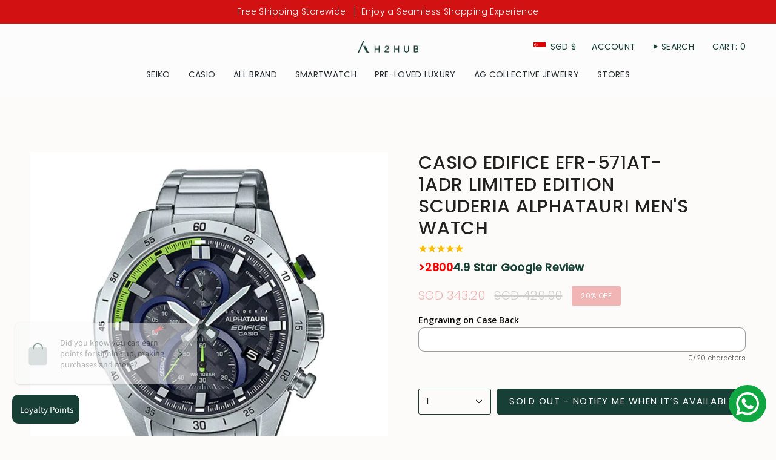

--- FILE ---
content_type: text/html; charset=utf-8
request_url: https://www.h2hubwatches.com/products/copy-of-casio-edifice-eqb-1200at-1adr-limited-edition-scuderia-alphatauri-mens-watch?section_id=api-product-grid-item
body_size: 347
content:
<div id="shopify-section-api-product-grid-item" class="shopify-section">

<div data-api-content>
<div class="grid-item product-item  product-item--centered product-item--outer-text  "
    id="product-item--api-product-grid-item-7033446498489"
    data-grid-item
    
  >
    <div class="product-item__image" data-product-image>
      <a class="product-link" href="/products/copy-of-casio-edifice-eqb-1200at-1adr-limited-edition-scuderia-alphatauri-mens-watch" aria-label="CASIO EDIFICE EFR-571AT-1ADR LIMITED EDITION SCUDERIA ALPHATAURI MEN&#39;S WATCH" data-product-link="/products/copy-of-casio-edifice-eqb-1200at-1adr-limited-edition-scuderia-alphatauri-mens-watch"><div class="product-item__bg" data-product-image-default><figure class="image-wrapper image-wrapper--cover lazy-image lazy-image--backfill is-loading" style="--aspect-ratio: 1;" data-aos="img-in"
  data-aos-delay="||itemAnimationDelay||"
  data-aos-duration="800"
  data-aos-anchor="||itemAnimationAnchor||"
  data-aos-easing="ease-out-quart"><img src="//www.h2hubwatches.com/cdn/shop/products/EFR-571AT-1ADR_1.jpg?crop=center&amp;height=1000&amp;v=1712375375&amp;width=1000" alt="" width="1000" height="1000" loading="eager" srcset="//www.h2hubwatches.com/cdn/shop/products/EFR-571AT-1ADR_1.jpg?v=1712375375&amp;width=136 136w, //www.h2hubwatches.com/cdn/shop/products/EFR-571AT-1ADR_1.jpg?v=1712375375&amp;width=160 160w, //www.h2hubwatches.com/cdn/shop/products/EFR-571AT-1ADR_1.jpg?v=1712375375&amp;width=180 180w, //www.h2hubwatches.com/cdn/shop/products/EFR-571AT-1ADR_1.jpg?v=1712375375&amp;width=220 220w, //www.h2hubwatches.com/cdn/shop/products/EFR-571AT-1ADR_1.jpg?v=1712375375&amp;width=254 254w, //www.h2hubwatches.com/cdn/shop/products/EFR-571AT-1ADR_1.jpg?v=1712375375&amp;width=284 284w, //www.h2hubwatches.com/cdn/shop/products/EFR-571AT-1ADR_1.jpg?v=1712375375&amp;width=292 292w, //www.h2hubwatches.com/cdn/shop/products/EFR-571AT-1ADR_1.jpg?v=1712375375&amp;width=320 320w, //www.h2hubwatches.com/cdn/shop/products/EFR-571AT-1ADR_1.jpg?v=1712375375&amp;width=480 480w, //www.h2hubwatches.com/cdn/shop/products/EFR-571AT-1ADR_1.jpg?v=1712375375&amp;width=528 528w, //www.h2hubwatches.com/cdn/shop/products/EFR-571AT-1ADR_1.jpg?v=1712375375&amp;width=640 640w, //www.h2hubwatches.com/cdn/shop/products/EFR-571AT-1ADR_1.jpg?v=1712375375&amp;width=720 720w, //www.h2hubwatches.com/cdn/shop/products/EFR-571AT-1ADR_1.jpg?v=1712375375&amp;width=960 960w" sizes="500px" fetchpriority="high" class=" is-loading ">
</figure>

&nbsp;</div></a>

      <span class="badge-box"
      data-aos="fade"
      data-aos-delay="||itemAnimationDelay||"
      data-aos-duration="800"
      data-aos-anchor="||itemAnimationAnchor||">Sold Out
</span>
    </div>

    <div class="product-information"
      style="--swatch-size: var(--swatch-size-filters);"
      data-product-information>
      <div class="product-item__info body-small">
        <a class="product-link" href="/products/copy-of-casio-edifice-eqb-1200at-1adr-limited-edition-scuderia-alphatauri-mens-watch" data-product-link="/products/copy-of-casio-edifice-eqb-1200at-1adr-limited-edition-scuderia-alphatauri-mens-watch">
          <p class="product-item__title">CASIO EDIFICE EFR-571AT-1ADR LIMITED EDITION SCUDERIA ALPHATAURI MEN&#39;S WATCH</p>

          <div class="product-item__price__holder"><div class="product-item__price" data-product-price>
<span class="price sale">
  
    <span class="new-price">
      
 <span class=money>SGD 343.20 </span>
</span>
    
      <span class="old-price"> <span class=money>SGD 429.00 </span></span>
    
  
</span>
</div>
          </div>
        </a></div>
    </div>
  </div></div></div>

--- FILE ---
content_type: text/html; charset=UTF-8
request_url: https://pre.bossapps.co/api/js/h2hubwatches.myshopify.com/variants
body_size: 13515
content:
{"45057682178278SP":"5715919078","45057682178278":"yes","45029765841126SP":"5715919078","45029765841126":"yes","45041325867238SP":"5715919078","45041325867238":"yes","45027459465446SP":"5715919078","45027459465446":"no","45029844484326SP":"5715919078","45029844484326":"yes","45027444228326SP":"5715919078","45027444228326":"yes","45060640866534SP":"5715919078","45060640866534":"no","45060612194534SP":"5715919078","45060612194534":"no","45060404379878SP":"5715919078","45060404379878":"no","45059564044518SP":"5715919078","45059564044518":"yes","45060443275494SP":"5715919078","45060443275494":"yes","45057811480806SP":"5715919078","45057811480806":"yes","45059656876262SP":"5715919078","45059656876262":"yes","45060392517862SP":"5715919078","45060392517862":"yes","45059532816614SP":"5715919078","45059532816614":"yes","45059552706790SP":"5715919078","45059552706790":"yes","45027841409254SP":"5715919078","45027841409254":"no","45029580210406SP":"5715919078","45029580210406":"no","45029530763494SP":"5715919078","45029530763494":"yes","45029550260454SP":"5715919078","45029550260454":"yes","45029624348902SP":"5715919078","45029624348902":"yes","45029517721830SP":"5715919078","45029517721830":"yes","45029598167270SP":"5715919078","45029598167270":"no","45029566906598SP":"5715919078","45029566906598":"yes","45029503992038SP":"5715919078","45029503992038":"yes","45029559271654SP":"5715919078","45029559271654":"yes","45029638832358SP":"5715919078","45029638832358":"no","45057741717734SP":"5715919078","45057741717734":"no","45059574563046SP":"5715919078","45059574563046":"no","45059584655590SP":"5715919078","45059584655590":"no","45059599728870SP":"5715919078","45059599728870":"yes","45057710555366SP":"5715919078","45057710555366":"no","45057777795302SP":"5715919078","45057777795302":"yes","45027480240358SP":"5715919078","45027480240358":"no","45027503767782SP":"5715919078","45027503767782":"yes","45022923686118SP":"5715919078","45022923686118":"no","45022795071718SP":"5715919078","45022795071718":"yes","45022737694950SP":"5715919078","45022737694950":"yes","45021903847654SP":"5715919078","45021903847654":"no","45021921771750SP":"5715919078","45021921771750":"no","45022589747430SP":"5715919078","45022589747430":"yes","45022602133734SP":"5715919078","45022602133734":"no","45022619697382SP":"5715919078","45022619697382":"yes","45021955784934SP":"5715919078","45021955784934":"yes","45022844027110SP":"5715919078","45022844027110":"no","45022652793062SP":"5715919078","45022652793062":"no","45022638211302SP":"5715919078","45022638211302":"no","45022701813990SP":"5715919078","45022701813990":"no","45022954062054SP":"5715919078","45022954062054":"yes","45022968316134SP":"5715919078","45022968316134":"no","45022985552102SP":"5715919078","45022985552102":"no","45023001575654SP":"5715919078","45023001575654":"no","45022862049510SP":"5715919078","45022862049510":"yes","45022885576934SP":"5715919078","45022885576934":"no","45022772560102SP":"5715919078","45022772560102":"no","45026859712742SP":"5715919078","45026859712742":"yes","45060506681574SP":"5715919078","45060506681574":"yes","45060534894822SP":"5715919078","45060534894822":"yes","45060592074982SP":"5715919078","45060592074982":"no","45060794679526SP":"5715919078","45060794679526":"yes","45060704174310SP":"5715919078","45060704174310":"no","45060763451622SP":"5715919078","45060763451622":"no","45060844257510SP":"5715919078","45060844257510":"yes","45060739563750SP":"5715919078","45060739563750":"no","45060674552038SP":"5715919078","45060674552038":"no","45061024350438SP":"5715919078","45061024350438":"yes","45060900749542SP":"5715919078","45060900749542":"yes","45060931027174SP":"5715919078","45060931027174":"no","45061052334310SP":"5715919078","45061052334310":"yes","45061001576678SP":"5715919078","45061001576678":"yes","45022820106470SP":"5715919078","45022820106470":"yes","45022065066214SP":"5715919078","45022065066214":"no","45029698339046SP":"5715919078","45029698339046":"yes","45029730844902SP":"5715919078","45029730844902":"yes","45357393281254SP":"5870158054","45357393281254":"yes","45357379256550SP":"5870158054","45357379256550":"yes","45357392724198SP":"5870158054","45357392724198":"yes","45357376209126SP":"5870190822","45357376209126":"yes","45357380698342SP":"5870190822","45357380698342":"yes","45357382664422SP":"5870190822","45357382664422":"yes","45357357269222SP":"5870190822","45357357269222":"yes","45357373522150SP":"5870190822","45357373522150":"yes","45357396426982SP":"5870190822","45357396426982":"yes","45357390233830SP":"5870190822","45357390233830":"yes","45357387055334SP":"5870190822","45357387055334":"yes","45357381189862SP":"5870190822","45357381189862":"yes","45347181166822SP":"5870223590","45347181166822":"yes","45347199320294SP":"5870223590","45347199320294":"yes","45347070017766SP":"5870223590","45347070017766":"yes","45347161374950SP":"5870223590","45347161374950":"yes","45364953383142SP":"5870223590","45364953383142":"yes","45351784743142SP":"5870223590","45351784743142":"yes","45352070643942SP":"5870223590","45352070643942":"yes","45353169682662SP":"5870223590","45353169682662":"yes","45353173287142SP":"5870223590","45353173287142":"yes","45353176072422SP":"5870223590","45353176072422":"yes","45357355270374SP":"5870223590","45357355270374":"yes","45353177940198SP":"5870223590","45353177940198":"yes","45352328560870SP":"5870223590","45352328560870":"yes","45352347828454SP":"5870223590","45352347828454":"yes","45352393605350SP":"5870223590","45352393605350":"yes","45352427946214SP":"5870223590","45352427946214":"yes","45352438202598SP":"5870223590","45352438202598":"yes","45347527557350SP":"5870223590","45347527557350":"yes","45349571657958SP":"5870223590","45349571657958":"yes","45349620318438SP":"5870223590","45349620318438":"yes","45349629296870SP":"5870256358","45349629296870":"yes","45349644402918SP":"5870256358","45349644402918":"yes","45347401040102SP":"5870256358","45347401040102":"yes","45347406610662SP":"5870256358","45347406610662":"yes","45347409559782SP":"5870256358","45347409559782":"yes","45351495401702SP":"5870256358","45351495401702":"yes","45351525908710SP":"5870256358","45351525908710":"yes","45351620870374SP":"5870256358","45351620870374":"yes","45351649181926SP":"5870256358","45351649181926":"yes","45339615264998SP":"5870256358","45339615264998":"yes","45339676573926SP":"5870256358","45339676573926":"yes","45340074672358SP":"5870256358","45340074672358":"yes","45340529656038SP":"5870256358","45340529656038":"yes","45340537553126SP":"5870256358","45340537553126":"yes","45344497860838SP":"5870256358","45344497860838":"yes","45344644071654SP":"5870256358","45344644071654":"yes","45344664420582SP":"5870256358","45344664420582":"yes","45340522348774SP":"5870256358","45340522348774":"yes","45344621101286SP":"5870256358","45344621101286":"yes","45344628932838SP":"5870256358","45344628932838":"yes","45347414147302SP":"5870256358","45347414147302":"yes","45347463823590SP":"5870256358","45347463823590":"yes","45347465822438SP":"5870256358","45347465822438":"yes","45347479552230SP":"5870256358","45347479552230":"yes","45347489579238SP":"5870256358","45347489579238":"yes","45347512778982SP":"5870256358","45347512778982":"yes","45340317647078SP":"5870256358","45340317647078":"yes","45340087615718SP":"5870256358","45340087615718":"yes","45340351693030SP":"5870256358","45340351693030":"yes","45340480635110SP":"5870256358","45340480635110":"yes","45340510421222SP":"5870256358","45340510421222":"yes","45340124348646SP":"5870256358","45340124348646":"yes","45340166750438SP":"5870256358","45340166750438":"yes","45340258828518SP":"5870256358","45340258828518":"yes","45340543320294SP":"5870256358","45340543320294":"yes","45340820242662SP":"5870256358","45340820242662":"yes","45340822896870SP":"5870256358","45340822896870":"yes","45364853571814SP":"5870289126","45364853571814":"yes","45357416448230SP":"5870289126","45357416448230":"yes","45357423362278SP":"5870289126","45357423362278":"yes","45357426770150SP":"5870289126","45357426770150":"yes","45357418741990SP":"5870289126","45357418741990":"yes","45357419987174SP":"5870289126","45357419987174":"yes","45352450490598SP":"5870289126","45352450490598":"yes","45353168568550SP":"5870289126","45353168568550":"yes","45346583838950SP":"5870289126","45346583838950":"yes","45346601337062SP":"5870289126","45346601337062":"yes","45347058647270SP":"5870289126","45347058647270":"yes","45347061104870SP":"5870289126","45347061104870":"yes","45347064545510SP":"5870289126","45347064545510":"yes","45347068575974SP":"5870289126","45347068575974":"yes","45344680181990SP":"5870289126","45344680181990":"yes","45344732938470SP":"5870289126","45344732938470":"yes","45357431718118SP":"5870289126","45357431718118":"yes","45344693551334SP":"5870289126","45344693551334":"yes","45349712003302SP":"5870289126","45349712003302":"yes","45349714624742SP":"5870289126","45349714624742":"yes","45349866471654SP":"5870289126","45349866471654":"yes","45349860016358SP":"5870289126","45349860016358":"yes","45349910413542SP":"5870289126","45349910413542":"yes","45351487406310SP":"5870289126","45351487406310":"yes","45344411189478SP":"5870289126","45344411189478":"yes","45344432390374SP":"5870289126","45344432390374":"yes","45344395198694SP":"5870289126","45344395198694":"yes","45364880113894SP":"5870289126","45364880113894":"yes","45357442662630SP":"5870289126","45357442662630":"yes","45344416956646SP":"5870289126","45344416956646":"yes","45344435175654SP":"5870289126","45344435175654":"yes","45344439894246SP":"5870289126","45344439894246":"yes","45344462635238SP":"5870289126","45344462635238":"yes","45344465354982SP":"5870289126","45344465354982":"yes","45344467943654SP":"5870289126","45344467943654":"yes","45344370295014SP":"5870289126","45344370295014":"yes","45344477544678SP":"5870289126","45344477544678":"yes","45344382288102SP":"5870289126","45344382288102":"yes","45357439877350SP":"5870289126","45357439877350":"yes","45344386842854SP":"5870289126","45344386842854":"yes","45344490815718SP":"5870289126","45344490815718":"yes","45344388350182SP":"5870289126","45344388350182":"yes","45344496451814SP":"5870289126","45344496451814":"yes","45357435748582SP":"5870289126","45357435748582":"yes","45344483377382SP":"5870289126","45344483377382":"yes","45347334815974SP":"5870289126","45347334815974":"yes","45347348414694SP":"5870289126","45347348414694":"yes","45347227074790SP":"5870289126","45347227074790":"yes","45347357327590SP":"5870289126","45347357327590":"yes","45347235856614SP":"5870289126","45347235856614":"yes","45347274424550SP":"5870321894","45347274424550":"yes","45347284582630SP":"5870321894","45347284582630":"yes","45347286909158SP":"5870321894","45347286909158":"yes","45347300966630SP":"5870321894","45347300966630":"yes","45347314827494SP":"5870321894","45347314827494":"yes","45347320594662SP":"5870321894","45347320594662":"yes","45347326132454SP":"5870321894","45347326132454":"yes","45344081084646SP":"5870321894","45344081084646":"yes","45344301088998SP":"5870321894","45344301088998":"yes","45344258097382SP":"5870321894","45344258097382":"yes","45344281002214SP":"5870321894","45344281002214":"yes","45344287490278SP":"5870321894","45344287490278":"yes","45344087048422SP":"5870321894","45344087048422":"yes","45357445513446SP":"5870321894","45357445513446":"yes","45344240435430SP":"5870321894","45344240435430":"yes","45343608045798SP":"5870354662","45343608045798":"yes","45344043008230SP":"5870354662","45344043008230":"yes","45344064962790SP":"5870354662","45344064962790":"yes","45343585042662SP":"5870354662","45343585042662":"yes","45347206430950SP":"5870354662","45347206430950":"yes","45347215311078SP":"5870354662","45347215311078":"yes","45347360866534SP":"5870354662","45347360866534":"yes","45347367616742SP":"5870354662","45347367616742":"yes","45347392946406SP":"5870354662","45347392946406":"yes","45357429555430SP":"5870354662","45357429555430":"yes","45345841938662SP":"5870354662","45345841938662":"yes","45345885552870SP":"5870354662","45345885552870":"yes","45346566570214SP":"5870354662","45346566570214":"yes","45380793925862SP":"5900435686","45380793925862":"yes","45380793958630SP":"5900435686","45380793958630":"yes","45380793991398SP":"5900435686","45380793991398":"yes","45380794024166SP":"5900435686","45380794024166":"yes","45380794056934SP":"5900435686","45380794056934":"yes","45380794089702SP":"5900435686","45380794089702":"yes","45380805066982SP":"5900435686","45380805066982":"yes","45380817322214SP":"5900435686","45380817322214":"yes","45380984602854SP":"5900435686","45380984602854":"yes","45380984635622SP":"5900435686","45380984635622":"yes","45380988502246SP":"5900435686","45380988502246":"yes","45381036015846SP":"5900435686","45381036015846":"yes","45381036048614SP":"5900435686","45381036048614":"yes","45381036081382SP":"5900435686","45381036081382":"yes","45381056889062SP":"5900435686","45381056889062":"yes","45381056921830SP":"5900435686","45381056921830":"yes","45381058494694SP":"5900435686","45381058494694":"yes","45381058527462SP":"5900435686","45381058527462":"yes","45381059707110SP":"5900435686","45381059707110":"yes","45381059739878SP":"5900435686","45381059739878":"yes","45381067636966SP":"5900435686","45381067636966":"yes","45381067669734SP":"5900435686","45381067669734":"yes","45381069144294SP":"5900435686","45381069144294":"yes","45381069177062SP":"5900435686","45381069177062":"yes","45381083857126SP":"5900435686","45381083857126":"yes","45381086970086SP":"5900435686","45381086970086":"yes","45381087002854SP":"5900435686","45381087002854":"yes","45381094375654SP":"5900435686","45381094375654":"yes","45381094408422SP":"5900435686","45381094408422":"yes","45381094441190SP":"5900435686","45381094441190":"yes","45381094473958SP":"5900435686","45381094473958":"yes","45381094506726SP":"5900435686","45381094506726":"yes","45381095456998SP":"5900435686","45381095456998":"yes","45381095489766SP":"5900435686","45381095489766":"yes","45382826492134SP":"5900435686","45382826492134":"yes","45382829244646SP":"5900435686","45382829244646":"yes","45382829277414SP":"5900435686","45382829277414":"yes","45382830620902SP":"5900435686","45382830620902":"yes","45382832750822SP":"5900435686","45382832750822":"yes","45382906642662SP":"5900435686","45382906642662":"yes","45382909034726SP":"5900435686","45382909034726":"yes","45382910247142SP":"5900435686","45382910247142":"yes","45382912344294SP":"5900435686","45382912344294":"yes","45382914867430SP":"5900435686","45382914867430":"yes","45382915817702SP":"5900435686","45382915817702":"yes","45382696567014SP":"5900435686","45382696567014":"yes","45382696599782SP":"5900435686","45382696599782":"yes","45382697320678SP":"5900435686","45382697320678":"yes","45382719242470SP":"5900435686","45382719242470":"yes","45382719275238SP":"5900435686","45382719275238":"yes","45382719308006SP":"5900435686","45382719308006":"yes","45382720225510SP":"5900435686","45382720225510":"yes","45382721110246SP":"5900435686","45382721110246":"yes","45382800736486SP":"5900435686","45382800736486":"yes","45382804275430SP":"5900435686","45382804275430":"yes","45382805749990SP":"5900435686","45382805749990":"yes","45382807716070SP":"5900435686","45382807716070":"yes","45382811451622SP":"5900435686","45382811451622":"yes","45382576832742SP":"5900435686","45382576832742":"yes","45382576865510SP":"5900435686","45382576865510":"yes","45382579323110SP":"5900435686","45382579323110":"yes","45382588039398SP":"5900435686","45382588039398":"yes","45382588072166SP":"5900435686","45382588072166":"yes","45382645907686SP":"5900435686","45382645907686":"yes","45382649905382SP":"5900435686","45382649905382":"yes","45382663143654SP":"5900435686","45382663143654":"yes","45382666911974SP":"5900435686","45382666911974":"yes","45382673400038SP":"5900435686","45382673400038":"yes","45382686441702SP":"5900435686","45382686441702":"yes","45382688669926SP":"5900435686","45382688669926":"yes","45382688702694SP":"5900435686","45382688702694":"yes","45392154263782SP":"5900435686","45392154263782":"yes","45392154296550SP":"5900435686","45392154296550":"yes","45391724052710SP":"5900435686","45391724052710":"yes","45391724085478SP":"5900435686","45391724085478":"yes","45384984658150SP":"5900435686","45384984658150":"yes","45384987082982SP":"5900435686","45384987082982":"yes","45384989704422SP":"5900435686","45384989704422":"yes","45384992293094SP":"5900435686","45384992293094":"yes","45384994783462SP":"5900435686","45384994783462":"yes","45384997994726SP":"5900435686","45384997994726":"yes","45385000714470SP":"5900435686","45385000714470":"yes","45385004417254SP":"5900435686","45385004417254":"yes","45385005727974SP":"5900435686","45385005727974":"yes","45385007366374SP":"5900435686","45385007366374":"yes","45385009103078SP":"5900435686","45385009103078":"yes","45385349923046SP":"5900435686","45385349923046":"yes","45386160406758SP":"5900435686","45386160406758":"yes","45386164240614SP":"5900435686","45386164240614":"yes","45386182787302SP":"5900435686","45386182787302":"yes","45386184229094SP":"5900435686","45386184229094":"yes","45386186522854SP":"5900435686","45386186522854":"yes","45386211983590SP":"5900435686","45386211983590":"yes","45386218111206SP":"5900435686","45386218111206":"yes","45386219487462SP":"5900435686","45386219487462":"yes","45386221388006SP":"5900435686","45386221388006":"yes","45386229219558SP":"5900435686","45386229219558":"yes","45382932398310SP":"5900435686","45382932398310":"yes","45382945407206SP":"5900435686","45382945407206":"yes","45382947799270SP":"5900435686","45382947799270":"yes","45382952190182SP":"5900435686","45382952190182":"yes","45382959628518SP":"5900435686","45382959628518":"yes","45382963593446SP":"5900435686","45382963593446":"yes","45382963757286SP":"5900435686","45382963757286":"yes","45382964936934SP":"5900435686","45382964936934":"yes","45382983155942SP":"5900435686","45382983155942":"yes","45382984401126SP":"5900435686","45382984401126":"yes","45382984630502SP":"5900435686","45382984630502":"yes","45392515858662SP":"5900435686","45392515858662":"yes","45392515891430SP":"5900435686","45392515891430":"yes","45392515924198SP":"5900435686","45392515924198":"yes","45392420896998SP":"5900435686","45392420896998":"yes","45392420929766SP":"5900435686","45392420929766":"yes","45392429613286SP":"5900435686","45392429613286":"yes","45392429646054SP":"5900435686","45392429646054":"yes","45392440426726SP":"5900435686","45392440426726":"yes","45392435511526SP":"5900435686","45392435511526":"yes","45392392159462SP":"5900435686","45392392159462":"yes","45392392192230SP":"5900435686","45392392192230":"yes","45392342647014SP":"5900435686","45392342647014":"yes","45392342679782SP":"5900435686","45392342679782":"yes","45392376529126SP":"5900435686","45392376529126":"yes","45392376561894SP":"5900435686","45392376561894":"yes","45392396681446SP":"5900435686","45392396681446":"yes","45392396714214SP":"5900435686","45392396714214":"yes","45392673931494SP":"5900435686","45392673931494":"yes","45392673964262SP":"5900435686","45392673964262":"yes","45392673997030SP":"5900435686","45392673997030":"yes","45392674029798SP":"5900435686","45392674029798":"yes","45392674062566SP":"5900435686","45392674062566":"yes","45392674095334SP":"5900435686","45392674095334":"yes","45392871424230SP":"5900435686","45392871424230":"yes","45392871456998SP":"5900435686","45392871456998":"yes","45392871489766SP":"5900435686","45392871489766":"yes","45393011409126SP":"5900435686","45393011409126":"yes","45393011441894SP":"5900435686","45393011441894":"yes","45392969040102SP":"5900435686","45392969040102":"yes","45392969072870SP":"5900435686","45392969072870":"yes","45392995975398SP":"5900435686","45392995975398":"yes","45392996008166SP":"5900435686","45392996008166":"yes","45392996040934SP":"5900435686","45392996040934":"yes","45392944726246SP":"5900435686","45392944726246":"yes","45392944759014SP":"5900435686","45392944759014":"yes","45392944791782SP":"5900435686","45392944791782":"yes","45393007116518SP":"5900435686","45393007116518":"yes","45393007149286SP":"5900435686","45393007149286":"yes","45393007182054SP":"5900435686","45393007182054":"yes","45392955408614SP":"5900435686","45392955408614":"yes","45392955441382SP":"5900435686","45392955441382":"yes","45392955474150SP":"5900435686","45392955474150":"yes","45392539975910SP":"5900435686","45392539975910":"yes","45392540008678SP":"5900435686","45392540008678":"yes","45392540041446SP":"5900435686","45392540041446":"yes","45392540074214SP":"5900435686","45392540074214":"yes","45392540106982SP":"5900435686","45392540106982":"yes","45392178217190SP":"5900435686","45392178217190":"yes","45392178249958SP":"5900435686","45392178249958":"yes","45392178282726SP":"5900435686","45392178282726":"yes","45393201692902SP":"5900435686","45393201692902":"yes","45393201725670SP":"5900435686","45393201725670":"yes","45393172234470SP":"5900435686","45393172234470":"yes","45393172267238SP":"5900435686","45393172267238":"yes","45393192714470SP":"5900435686","45393192714470":"yes","45393192747238SP":"5900435686","45393192747238":"yes","45393215127782SP":"5900435686","45393215127782":"yes","45393215160550SP":"5900435686","45393215160550":"yes","45393215193318SP":"5900435686","45393215193318":"yes","45393242849510SP":"5900435686","45393242849510":"yes","45393242882278SP":"5900435686","45393242882278":"yes","45393242915046SP":"5900435686","45393242915046":"yes","45393242947814SP":"5900435686","45393242947814":"yes","45393284956390SP":"5900435686","45393284956390":"yes","45393284989158SP":"5900435686","45393284989158":"yes","45393285021926SP":"5900435686","45393285021926":"yes","45393545232614SP":"5900435686","45393545232614":"yes","45393545265382SP":"5900435686","45393545265382":"yes","45393527013606SP":"5900435686","45393527013606":"yes","45393527046374SP":"5900435686","45393527046374":"yes","45393535500518SP":"5900435686","45393535500518":"yes","45393535533286SP":"5900435686","45393535533286":"yes","45393387651302SP":"5900435686","45393387651302":"yes","45393387684070SP":"5900435686","45393387684070":"yes","45393409933542SP":"5900435686","45393409933542":"yes","45393409966310SP":"5900435686","45393409966310":"yes","45393325916390SP":"5900435686","45393325916390":"yes","45393325949158SP":"5900435686","45393325949158":"yes","45393325981926SP":"5900435686","45393325981926":"yes","45393477632230SP":"5900435686","45393477632230":"yes","45393477664998SP":"5900435686","45393477664998":"yes","45393556275430SP":"5900435686","45393556275430":"yes","45393556308198SP":"5900435686","45393556308198":"yes","45393556340966SP":"5900435686","45393556340966":"yes","45393566204134SP":"5900435686","45393566204134":"yes","45393566236902SP":"5900435686","45393566236902":"yes","45393566269670SP":"5900435686","45393566269670":"yes","45393566302438SP":"5900435686","45393566302438":"yes","45393566335206SP":"5900435686","45393566335206":"yes","45393566400742SP":"5900435686","45393566400742":"yes","45393603952870SP":"5900435686","45393603952870":"yes","45393603985638SP":"5900435686","45393603985638":"yes","45393604018406SP":"5900435686","45393604018406":"yes","45393628692710SP":"5900435686","45393628692710":"yes","45393628725478SP":"5900435686","45393628725478":"yes","45393628758246SP":"5900435686","45393628758246":"yes","45393651532006SP":"5900435686","45393651532006":"yes","45393651564774SP":"5900435686","45393651564774":"yes","45393651597542SP":"5900435686","45393651597542":"yes","45393651630310SP":"5900435686","45393651630310":"yes","45393651663078SP":"5900435686","45393651663078":"yes","45393651695846SP":"5900435686","45393651695846":"yes","45394646958310SP":"5900435686","45394646958310":"yes","45394646991078SP":"5900435686","45394646991078":"yes","45394647023846SP":"5900435686","45394647023846":"yes","45394658656486SP":"5900435686","45394658656486":"yes","45394656002278SP":"5900435686","45394656002278":"yes","45394656035046SP":"5900435686","45394656035046":"yes","45394656067814SP":"5900435686","45394656067814":"yes","45394656100582SP":"5900435686","45394656100582":"yes","45394656133350SP":"5900435686","45394656133350":"yes","45394631098598SP":"5900435686","45394631098598":"yes","45394631131366SP":"5900435686","45394631131366":"yes","45394631164134SP":"5900435686","45394631164134":"yes","45394631196902SP":"5900435686","45394631196902":"yes","45394631229670SP":"5900435686","45394631229670":"yes","45393681318118SP":"5900435686","45393681318118":"yes","45393681350886SP":"5900435686","45393681350886":"yes","45393681383654SP":"5900435686","45393681383654":"yes","45393681416422SP":"5900435686","45393681416422":"yes","45393681449190SP":"5900435686","45393681449190":"yes","45398112534758SP":"5900435686","45398112534758":"yes","45398112567526SP":"5900435686","45398112567526":"yes","45398112600294SP":"5900435686","45398112600294":"yes","45398112633062SP":"5900435686","45398112633062":"yes","45398125150438SP":"5900435686","45398125150438":"yes","45398125183206SP":"5900435686","45398125183206":"yes","45398125215974SP":"5900435686","45398125215974":"yes","45398125248742SP":"5900435686","45398125248742":"yes","45398132293862SP":"5900435686","45398132293862":"yes","45398163128550SP":"5900435686","45398163128550":"yes","45398284763366SP":"5900435686","45398284763366":"yes","45398284796134SP":"5900435686","45398284796134":"yes","45398493364454SP":"5900435686","45398493364454":"yes","45398493397222SP":"5900435686","45398493397222":"yes","45398137503974SP":"5900435686","45398137503974":"yes","45398137536742SP":"5900435686","45398137536742":"yes","45398137569510SP":"5900435686","45398137569510":"yes","45394897502438SP":"5900435686","45394897502438":"yes","45394897535206SP":"5900435686","45394897535206":"yes","45394897567974SP":"5900435686","45394897567974":"yes","45394897600742SP":"5900435686","45394897600742":"yes","45394897633510SP":"5900435686","45394897633510":"yes","45394933481702SP":"5900435686","45394933481702":"yes","45394933514470SP":"5900435686","45394933514470":"yes","45395135660262SP":"5900435686","45395135660262":"yes","45395135693030SP":"5900435686","45395135693030":"yes","45395135725798SP":"5900435686","45395135725798":"yes","45395143131366SP":"5900435686","45395143131366":"yes","45395126059238SP":"5900435686","45395126059238":"yes","45395126092006SP":"5900435686","45395126092006":"yes","45395126124774SP":"5900435686","45395126124774":"yes","45395141787878SP":"5900435686","45395141787878":"yes","45395141820646SP":"5900435686","45395141820646":"yes","45395131531494SP":"5900435686","45395131531494":"yes","45395131564262SP":"5900435686","45395131564262":"yes","45395140280550SP":"5900435686","45395140280550":"yes","45395140313318SP":"5900435686","45395140313318":"yes","45395129467110SP":"5900435686","45395129467110":"yes","45395129499878SP":"5900435686","45395129499878":"yes","45393699569894SP":"5900435686","45393699569894":"yes","45393699602662SP":"5900435686","45393699602662":"yes","45393699635430SP":"5900435686","45393699635430":"yes","45393699668198SP":"5900435686","45393699668198":"yes","45393699700966SP":"5900435686","45393699700966":"yes","45393727258854SP":"5900435686","45393727258854":"yes","45393727291622SP":"5900435686","45393727291622":"yes","45393727324390SP":"5900435686","45393727324390":"yes","45393727357158SP":"5900435686","45393727357158":"yes","45393727389926SP":"5900435686","45393727389926":"yes","45395326632166SP":"5900435686","45395326632166":"yes","45395326664934SP":"5900435686","45395326664934":"yes","45395187695846SP":"5900435686","45395187695846":"yes","45395187728614SP":"5900435686","45395187728614":"yes","45395346194662SP":"5900435686","45395346194662":"yes","45395189367014SP":"5900435686","45395189367014":"yes","45395196248294SP":"5900435686","45395196248294":"yes","45395196281062SP":"5900435686","45395196281062":"yes","45395260506342SP":"5900435686","45395260506342":"yes","45395260539110SP":"5900435686","45395260539110":"yes","45395260571878SP":"5900435686","45395260571878":"yes","45395174031590SP":"5900435686","45395174031590":"yes","45395174064358SP":"5900435686","45395174064358":"yes","45395312541926SP":"5900435686","45395312541926":"yes","45395184779494SP":"5900435686","45395184779494":"yes","45395183141094SP":"5900435686","45395183141094":"yes","45395183173862SP":"5900435686","45395183173862":"yes","45395183206630SP":"5900435686","45395183206630":"yes","45394951176422SP":"5900435686","45394951176422":"yes","45394951209190SP":"5900435686","45394951209190":"yes","45394951241958SP":"5900435686","45394951241958":"yes","45394955993318SP":"5900435686","45394955993318":"yes","45394956026086SP":"5900435686","45394956026086":"yes","45394956058854SP":"5900435686","45394956058854":"yes","45394956091622SP":"5900435686","45394956091622":"yes","45395976749286SP":"5900435686","45395976749286":"yes","45395765985510SP":"5900435686","45395765985510":"yes","45395856949478SP":"5900435686","45395856949478":"yes","45395856982246SP":"5900435686","45395856982246":"yes","45395857015014SP":"5900435686","45395857015014":"no","45395857047782SP":"5900435686","45395857047782":"yes","45395381321958SP":"5900435686","45395381321958":"yes","45395381354726SP":"5900435686","45395381354726":"yes","45395381387494SP":"5900435686","45395381387494":"yes","45395381420262SP":"5900435686","45395381420262":"yes","45395950829798SP":"5900435686","45395950829798":"yes","45395950862566SP":"5900435686","45395950862566":"yes","45395751239910SP":"5900435686","45395751239910":"yes","45395751272678SP":"5900435686","45395751272678":"yes","45395751305446SP":"5900435686","45395751305446":"yes","45395751338214SP":"5900435686","45395751338214":"yes","45395922354406SP":"5900435686","45395922354406":"yes","45395922387174SP":"5900435686","45395922387174":"yes","45395922419942SP":"5900435686","45395922419942":"yes","45395922452710SP":"5900435686","45395922452710":"yes","45395922485478SP":"5900435686","45395922485478":"yes","45395922518246SP":"5900435686","45395922518246":"yes","45395743506662SP":"5900435686","45395743506662":"yes","45395743539430SP":"5900435686","45395743539430":"yes","45395743572198SP":"5900435686","45395743572198":"yes","45395743604966SP":"5900435686","45395743604966":"yes","45395743637734SP":"5900435686","45395743637734":"yes","45395743670502SP":"5900435686","45395743670502":"yes","45395962757350SP":"5900435686","45395962757350":"yes","45395962790118SP":"5900435686","45395962790118":"yes","45395962822886SP":"5900435686","45395962822886":"yes","45395757760742SP":"5900435686","45395757760742":"yes","45395757793510SP":"5900435686","45395757793510":"yes","45395757826278SP":"5900435686","45395757826278":"yes","45396037501158SP":"5900435686","45396037501158":"yes","45396037533926SP":"5900435686","45396037533926":"yes","45396049002726SP":"5900435686","45396049002726":"yes","45396049035494SP":"5900435686","45396049035494":"yes","45396063420646SP":"5900435686","45396063420646":"yes","45396063453414SP":"5900435686","45396063453414":"yes","45396025278694SP":"5900435686","45396025278694":"yes","45396025311462SP":"5900435686","45396025311462":"yes","45396025344230SP":"5900435686","45396025344230":"yes","45396025376998SP":"5900435686","45396025376998":"yes","45396025409766SP":"5900435686","45396025409766":"yes","45396008173798SP":"5900435686","45396008173798":"yes","45396008206566SP":"5900435686","45396008206566":"yes","45396008239334SP":"5900435686","45396008239334":"yes","45396008272102SP":"5900435686","45396008272102":"yes","45396008304870SP":"5900435686","45396008304870":"yes","45397690482918SP":"5900435686","45397690482918":"yes","45397690515686SP":"5900435686","45397690515686":"yes","45397621702886SP":"5900435686","45397621702886":"yes","45397621735654SP":"5900435686","45397621735654":"yes","45397295530214SP":"5900435686","45397295530214":"yes","45397295562982SP":"5900435686","45397295562982":"yes","45397672231142SP":"5900435686","45397672231142":"yes","45397672263910SP":"5900435686","45397672263910":"yes","45397544730854SP":"5900435686","45397544730854":"yes","45397544763622SP":"5900435686","45397544763622":"yes","45397607907558SP":"5900435686","45397607907558":"yes","45397607940326SP":"5900435686","45397607940326":"yes","45398615228646SP":"5900435686","45398615228646":"yes","45398615261414SP":"5900435686","45398615261414":"yes","45398615294182SP":"5900435686","45398615294182":"yes","45398626861286SP":"5900435686","45398626861286":"yes","45398626894054SP":"5900435686","45398626894054":"yes","45398743220454SP":"5900435686","45398743220454":"yes","45398743253222SP":"5900435686","45398743253222":"yes","45398743285990SP":"5900435686","45398743285990":"yes","45398743318758SP":"5900435686","45398743318758":"yes","45398743351526SP":"5900435686","45398743351526":"yes","45398635872486SP":"5900435686","45398635872486":"yes","45398635905254SP":"5900435686","45398635905254":"yes","45398635938022SP":"5900435686","45398635938022":"yes","45398635970790SP":"5900435686","45398635970790":"yes","45398636003558SP":"5900435686","45398636003558":"yes","45398854959334SP":"5900435686","45398854959334":"yes","45398854992102SP":"5900435686","45398854992102":"yes","45398855024870SP":"5900435686","45398855024870":"yes","45398855057638SP":"5900435686","45398855057638":"yes","45398855090406SP":"5900435686","45398855090406":"yes","45398855123174SP":"5900435686","45398855123174":"yes","45398845161702SP":"5900435686","45398845161702":"yes","45398845194470SP":"5900435686","45398845194470":"yes","45398845227238SP":"5900435686","45398845227238":"yes","45398845260006SP":"5900435686","45398845260006":"yes","45398845292774SP":"5900435686","45398845292774":"yes","45398845325542SP":"5900435686","45398845325542":"yes","45398876913894SP":"5900435686","45398876913894":"yes","45398876946662SP":"5900435686","45398876946662":"yes","45398876979430SP":"5900435686","45398876979430":"yes","45398877012198SP":"5900435686","45398877012198":"yes","45398890840294SP":"5900435686","45398890840294":"yes","45398890873062SP":"5900435686","45398890873062":"yes","45398890905830SP":"5900435686","45398890905830":"yes","45398890938598SP":"5900435686","45398890938598":"yes","45399820730598SP":"5900435686","45399820730598":"yes","45399821451494SP":"5900435686","45399821451494":"yes","45399821484262SP":"5900435686","45399821484262":"yes","45399821517030SP":"5900435686","45399821517030":"yes","45399821549798SP":"5900435686","45399821549798":"yes","45399814144230SP":"5900435686","45399814144230":"yes","45399814176998SP":"5900435686","45399814176998":"yes","45399814209766SP":"5900435686","45399814209766":"yes","45399814242534SP":"5900435686","45399814242534":"yes","45399820435686SP":"5900435686","45399820435686":"yes","45399820468454SP":"5900435686","45399820468454":"yes","45399820501222SP":"5900435686","45399820501222":"yes","45399832625382SP":"5900435686","45399832625382":"yes","45399832658150SP":"5900435686","45399832658150":"yes","45399832690918SP":"5900435686","45399832690918":"yes","45398925377766SP":"5900435686","45398925377766":"yes","45398925410534SP":"5900435686","45398925410534":"yes","45398925443302SP":"5900435686","45398925443302":"yes","45398925476070SP":"5900435686","45398925476070":"yes","45398934257894SP":"5900435686","45398934257894":"yes","45398934290662SP":"5900435686","45398934290662":"yes","45398934323430SP":"5900435686","45398934323430":"yes","45398934356198SP":"5900435686","45398934356198":"yes","45398934388966SP":"5900435686","45398934388966":"yes","45399826235622SP":"5900435686","45399826235622":"yes","45399826268390SP":"5900435686","45399826268390":"yes","45399826301158SP":"5900435686","45399826301158":"yes","45399826333926SP":"5900435686","45399826333926":"yes","45399826366694SP":"5900435686","45399826366694":"yes","45399826399462SP":"5900435686","45399826399462":"yes","45399825154278SP":"5900435686","45399825154278":"yes","45399825187046SP":"5900435686","45399825187046":"yes","45399824564454SP":"5900435686","45399824564454":"yes","45399824597222SP":"5900435686","45399824597222":"yes","45399824629990SP":"5900435686","45399824629990":"yes","45399824662758SP":"5900435686","45399824662758":"yes","45399825023206SP":"5900435686","45399825023206":"yes","45399825055974SP":"5900435686","45399825055974":"yes","45399825088742SP":"5900435686","45399825088742":"yes","45399833837798SP":"5900435686","45399833837798":"yes","45399833870566SP":"5900435686","45399833870566":"yes","45399833903334SP":"5900435686","45399833903334":"yes","45399843406054SP":"5900435686","45399843406054":"yes","45399843438822SP":"5900435686","45399843438822":"yes","45399842390246SP":"5900435686","45399842390246":"yes","45399842423014SP":"5900435686","45399842423014":"yes","45399844225254SP":"5900435686","45399844225254":"yes","45399844258022SP":"5900435686","45399844258022":"yes","45399845142758SP":"5900435686","45399845142758":"yes","45399845175526SP":"5900435686","45399845175526":"yes","45399847502054SP":"5900435686","45399847502054":"yes","45399847534822SP":"5900435686","45399847534822":"yes","45399847567590SP":"5900435686","45399847567590":"yes","45399868244198SP":"5900435686","45399868244198":"yes","45399868276966SP":"5900435686","45399868276966":"yes","45399868309734SP":"5900435686","45399868309734":"yes","45399868342502SP":"5900435686","45399868342502":"yes","45399868375270SP":"5900435686","45399868375270":"yes","45399903633638SP":"5900435686","45399903633638":"yes","45399899635942SP":"5900435686","45399899635942":"yes","45399899668710SP":"5900435686","45399899668710":"yes","45399899701478SP":"5900435686","45399899701478":"yes","45399944331494SP":"5900435686","45399944331494":"yes","45399952457958SP":"5900435686","45399952457958":"yes","45399943971046SP":"5900435686","45399943971046":"yes","45399944003814SP":"5900435686","45399944003814":"yes","45399944036582SP":"5900435686","45399944036582":"yes","45399944069350SP":"5900435686","45399944069350":"yes","45399948558566SP":"5900435686","45399948558566":"yes","45399948591334SP":"5900435686","45399948591334":"yes","45399948624102SP":"5900435686","45399948624102":"yes","45399948656870SP":"5900435686","45399948656870":"yes","45399997284582SP":"5900435686","45399997284582":"yes","45399953866982SP":"5900435686","45399953866982":"yes","45399953899750SP":"5900435686","45399953899750":"yes","45399953932518SP":"5900435686","45399953932518":"yes","45399980048614SP":"5900435686","45399980048614":"yes","45399980081382SP":"5900435686","45399980081382":"yes","45399985946854SP":"5900435686","45399985946854":"yes","45399985979622SP":"5900435686","45399985979622":"yes","45399993123046SP":"5900435686","45399993123046":"yes","45399993155814SP":"5900435686","45399993155814":"yes","45400735809766SP":"5900435686","45400735809766":"yes","45400735842534SP":"5900435686","45400735842534":"yes","45400736268518SP":"5900435686","45400736268518":"yes","45400736301286SP":"5900435686","45400736301286":"yes","45400070127846SP":"5900435686","45400070127846":"yes","45400070160614SP":"5900435686","45400070160614":"yes","45400740823270SP":"5900435686","45400740823270":"yes","45400740856038SP":"5900435686","45400740856038":"yes","45400740888806SP":"5900435686","45400740888806":"yes","45400787255526SP":"5900435686","45400787255526":"yes","45400787288294SP":"5900435686","45400787288294":"yes","45400787321062SP":"5900435686","45400787321062":"yes","45400787353830SP":"5900435686","45400787353830":"yes","45400787386598SP":"5900435686","45400787386598":"yes","45400799084774SP":"5900435686","45400799084774":"yes","45400799117542SP":"5900435686","45400799117542":"yes","45400799150310SP":"5900435686","45400799150310":"yes","45400799183078SP":"5900435686","45400799183078":"yes","45400799215846SP":"5900435686","45400799215846":"yes","45400796397798SP":"5900435686","45400796397798":"yes","45400796430566SP":"5900435686","45400796430566":"yes","45400796463334SP":"5900435686","45400796463334":"yes","45400816222438SP":"5900435686","45400816222438":"yes","45400816255206SP":"5900435686","45400816255206":"yes","45400816287974SP":"5900435686","45400816287974":"yes","45400816320742SP":"5900435686","45400816320742":"yes","45400816353510SP":"5900435686","45400816353510":"yes","45400836735206SP":"5900435686","45400836735206":"yes","45400836767974SP":"5900435686","45400836767974":"yes","45400817795302SP":"5900435686","45400817795302":"yes","45400817828070SP":"5900435686","45400817828070":"yes","45400817860838SP":"5900435686","45400817860838":"yes","45400817893606SP":"5900435686","45400817893606":"yes","45400829460710SP":"5900435686","45400829460710":"yes","45400829493478SP":"5900435686","45400829493478":"yes","45400829526246SP":"5900435686","45400829526246":"yes","45400829559014SP":"5900435686","45400829559014":"yes","45400869208294SP":"5900435686","45400869208294":"yes","45400869241062SP":"5900435686","45400869241062":"yes","45400881955046SP":"5900435686","45400881955046":"yes","45400881987814SP":"5900435686","45400881987814":"yes","45400890573030SP":"5900435686","45400890573030":"yes","45400890605798SP":"5900435686","45400890605798":"yes","45400890638566SP":"5900435686","45400890638566":"yes","45400885887206SP":"5900435686","45400885887206":"yes","45400885919974SP":"5900435686","45400885919974":"yes","45400894210278SP":"5900435686","45400894210278":"yes","45400894243046SP":"5900435686","45400894243046":"yes","45400905711846SP":"5900435686","45400905711846":"yes","45400905744614SP":"5900435686","45400905744614":"yes","45400913084646SP":"5900435686","45400913084646":"yes","45400913117414SP":"5900435686","45400913117414":"yes","45400913150182SP":"5900435686","45400913150182":"yes","45400913182950SP":"5900435686","45400913182950":"yes","45400919736550SP":"5900435686","45400919736550":"yes","45400919769318SP":"5900435686","45400919769318":"yes","45400919802086SP":"5900435686","45400919802086":"yes","45402060914918SP":"5900435686","45402060914918":"yes","45402060947686SP":"5900435686","45402060947686":"yes","45402060980454SP":"5900435686","45402060980454":"yes","45402061013222SP":"5900435686","45402061013222":"yes","45402061045990SP":"5900435686","45402061045990":"yes","45402061078758SP":"5900435686","45402061078758":"yes","45402061111526SP":"5900435686","45402061111526":"yes","45402066288870SP":"5900435686","45402066288870":"yes","45402066321638SP":"5900435686","45402066321638":"yes","45402066354406SP":"5900435686","45402066354406":"yes","45402066387174SP":"5900435686","45402066387174":"yes","45402066419942SP":"5900435686","45402066419942":"yes","45402066452710SP":"5900435686","45402066452710":"yes","45402066485478SP":"5900435686","45402066485478":"yes","45402067763430SP":"5900435686","45402067763430":"yes","45402067796198SP":"5900435686","45402067796198":"yes","45402067828966SP":"5900435686","45402067828966":"yes","45402067861734SP":"5900435686","45402067861734":"yes","45402067894502SP":"5900435686","45402067894502":"yes","45402067927270SP":"5900435686","45402067927270":"yes","45402067960038SP":"5900435686","45402067960038":"yes","45402075594982SP":"5900435686","45402075594982":"yes","45402075627750SP":"5900435686","45402075627750":"yes","45402075660518SP":"5900435686","45402075660518":"yes","45402075693286SP":"5900435686","45402075693286":"yes","45402075726054SP":"5900435686","45402075726054":"yes","45402075758822SP":"5900435686","45402075758822":"yes","45402083819750SP":"5900435686","45402083819750":"yes","45402083852518SP":"5900435686","45402083852518":"yes","45402083885286SP":"5900435686","45402083885286":"yes","45402083918054SP":"5900435686","45402083918054":"yes","45402083950822SP":"5900435686","45402083950822":"yes","45402083983590SP":"5900435686","45402083983590":"yes","45402084016358SP":"5900435686","45402084016358":"yes","45402110558438SP":"5900435686","45402110558438":"yes","45402110591206SP":"5900435686","45402110591206":"yes","45402110623974SP":"5900435686","45402110623974":"yes","45402110656742SP":"5900435686","45402110656742":"yes","45402110689510SP":"5900435686","45402110689510":"yes","45402087129318SP":"5900435686","45402087129318":"yes","45402087162086SP":"5900435686","45402087162086":"yes","45402119110886SP":"5900435686","45402119110886":"yes","45402119143654SP":"5900435686","45402119143654":"yes","45402119176422SP":"5900435686","45402119176422":"yes","45402119209190SP":"5900435686","45402119209190":"yes","45402119241958SP":"5900435686","45402119241958":"yes","45402194018534SP":"5900435686","45402194018534":"yes","45402194051302SP":"5900435686","45402194051302":"yes","45402194084070SP":"5900435686","45402194084070":"yes","45402194116838SP":"5900435686","45402194116838":"yes","45402194149606SP":"5900435686","45402194149606":"yes","45402324369638SP":"5900435686","45402324369638":"yes","45402324402406SP":"5900435686","45402324402406":"yes","45402327974118SP":"5900435686","45402327974118":"yes","45402360316134SP":"5900435686","45402360316134":"yes","45402434535654SP":"5900435686","45402434535654":"yes","45402344227046SP":"5900435686","45402344227046":"yes","45402344259814SP":"5900435686","45402344259814":"yes","45402344292582SP":"5900435686","45402344292582":"yes","45402344325350SP":"5900435686","45402344325350":"yes","45402344358118SP":"5900435686","45402344358118":"yes","45402384302310SP":"5900435686","45402384302310":"yes","45402384335078SP":"5900435686","45402384335078":"yes","45402384367846SP":"5900435686","45402384367846":"yes","45402384400614SP":"5900435686","45402384400614":"yes","45402384433382SP":"5900435686","45402384433382":"yes","45402353336550SP":"5900435686","45402353336550":"yes","45402353369318SP":"5900435686","45402353369318":"yes","45402398556390SP":"5900435686","45402398556390":"yes","45402398589158SP":"5900435686","45402398589158":"yes","45402158530790SP":"5900435686","45402158530790":"yes","45402152042726SP":"5900435686","45402152042726":"yes","45402136477926SP":"5900435686","45402136477926":"yes","45402136510694SP":"5900435686","45402136510694":"yes","45402136543462SP":"5900435686","45402136543462":"yes","45402136576230SP":"5900435686","45402136576230":"yes","45403377828070SP":"5900468454","45403377828070":"yes","45405366288614SP":"5900468454","45405366288614":"yes","45402895417574SP":"5900468454","45402895417574":"yes","45402960265446SP":"5900468454","45402960265446":"yes","45402783711462SP":"5900501222","45402783711462":"yes","45402780958950SP":"5900501222","45402780958950":"yes","45402779615462SP":"5900501222","45402779615462":"yes","45402781876454SP":"5900501222","45402781876454":"yes","45402782892262SP":"5900501222","45402782892262":"yes","45402784661734SP":"5900501222","45402784661734":"yes","45402778108134SP":"5900501222","45402778108134":"yes","45402669646054SP":"5900501222","45402669646054":"yes","45402669252838SP":"5900501222","45402669252838":"yes","45402669482214SP":"5900501222","45402669482214":"yes","45402670301414SP":"5900501222","45402670301414":"yes","45402667745510SP":"5900501222","45402667745510":"yes","45402662142182SP":"5900501222","45402662142182":"yes","45402667286758SP":"5900501222","45402667286758":"yes","45402657095910SP":"5900501222","45402657095910":"yes","45402654015718SP":"5900501222","45402654015718":"yes","45402603127014SP":"5900501222","45402603127014":"yes","45402653393126SP":"5900501222","45402653393126":"yes","45402608107750SP":"5900501222","45402608107750":"yes","45402589331686SP":"5900501222","45402589331686":"yes","45402656473318SP":"5900501222","45402656473318":"yes","45402659061990SP":"5900501222","45402659061990":"yes","45402655850726SP":"5900501222","45402655850726":"yes","45402820051174SP":"5900501222","45402820051174":"yes","45402820083942SP":"5900501222","45402820083942":"yes","45402820116710SP":"5900501222","45402820116710":"yes","45402832142566SP":"5900501222","45402832142566":"yes","45402832175334SP":"5900501222","45402832175334":"yes","45402832208102SP":"5900501222","45402832208102":"yes","45415796670694SP":"5901222118","45415796670694":"yes","45415795196134SP":"5901222118","45415795196134":"yes","45415797686502SP":"5901222118","45415797686502":"yes","45415793098982SP":"5901222118","45415793098982":"yes","45412588060902SP":"5901222118","45412588060902":"yes","45412558045414SP":"5901222118","45412558045414":"yes","45412711203046SP":"5901222118","45412711203046":"yes","45412601397478SP":"5901222118","45412601397478":"yes","45415931740390SP":"5901222118","45415931740390":"yes","45415946748134SP":"5901222118","45415946748134":"yes","45415935508710SP":"5901222118","45415935508710":"yes","45415929512166SP":"5901222118","45415929512166":"yes","45415918305510SP":"5901222118","45415918305510":"yes","45415944978662SP":"5901222118","45415944978662":"yes","45415914897638SP":"5901222118","45415914897638":"yes","45415910899942SP":"5901222118","45415910899942":"yes","45415925186790SP":"5901222118","45415925186790":"yes","45415913029862SP":"5901222118","45415913029862":"yes","45413866504422SP":"5901222118","45413866504422":"yes","45413169037542SP":"5901222118","45413169037542":"yes","45413138301158SP":"5901222118","45413138301158":"yes","45413132075238SP":"5901222118","45413132075238":"yes","45413121392870SP":"5901222118","45413121392870":"yes","45415951630566SP":"5901222118","45415951630566":"yes","45415953072358SP":"5901222118","45415953072358":"yes","45412077863142SP":"5901222118","45412077863142":"yes","45415900053734SP":"5901222118","45415900053734":"yes","45415905558758SP":"5901222118","45415905558758":"yes","45415865090278SP":"5901222118","45415865090278":"yes","45406030430438SP":"5901222118","45406030430438":"yes","45412532912358SP":"5901222118","45412532912358":"yes","45412707664102SP":"5901222118","45412707664102":"yes","45412432707814SP":"5901222118","45412432707814":"yes","45412439425254SP":"5901222118","45412439425254":"yes","45412455350502SP":"5901222118","45412455350502":"yes","45416269938918SP":"5901222118","45416269938918":"yes","45416265613542SP":"5901222118","45416265613542":"yes","45416268333286SP":"5901222118","45416268333286":"yes","45405383524582SP":"5901222118","45405383524582":"yes","45413884756198SP":"5901222118","45413884756198":"yes","45416300609766SP":"5901222118","45416300609766":"yes","45415801061606SP":"5901222118","45415801061606":"yes","45415805976806SP":"5901222118","45415805976806":"yes","45415804141798SP":"5901222118","45415804141798":"yes","45415802896614SP":"5901222118","45415802896614":"yes","45416215085286SP":"5901222118","45416215085286":"yes","45416224424166SP":"5901222118","45416224424166":"yes","45416230715622SP":"5901222118","45416230715622":"yes","45416225964262SP":"5901222118","45416225964262":"yes","45416227766502SP":"5901222118","45416227766502":"yes","45416212889830SP":"5901222118","45416212889830":"yes","45415961886950SP":"5901222118","45415961886950":"yes","45405397516518SP":"5901222118","45405397516518":"yes","45416245559526SP":"5901222118","45416245559526":"yes","45416307917030SP":"5901222118","45416307917030":"yes","45416331968742SP":"5901222118","45416331968742":"yes","45416310210790SP":"5901222118","45416310210790":"yes","45416303984870SP":"5901222118","45416303984870":"yes","45416312701158SP":"5901222118","45416312701158":"yes","45413921521894SP":"5901222118","45413921521894":"yes","45413916606694SP":"5901222118","45413916606694":"yes","45412698030310SP":"5901222118","45412698030310":"yes","45415958642918SP":"5901222118","45415958642918":"yes","45415955824870SP":"5901222118","45415955824870":"yes","45413908840678SP":"5901222118","45413908840678":"yes","45416259748070SP":"5901222118","45416259748070":"yes","45415784612070SP":"5901222118","45415784612070":"yes","45415791395046SP":"5901222118","45415791395046":"yes","45413929091302SP":"5901222118","45413929091302":"yes","45415786578150SP":"5901222118","45415786578150":"yes","45412500439270SP":"5901222118","45412500439270":"yes","45412527735014SP":"5901222118","45412527735014":"yes","45412475175142SP":"5901222118","45412475175142":"yes","45412469276902SP":"5901222118","45412469276902":"yes","45416346190054SP":"5901222118","45416346190054":"yes","45412371529958SP":"5901222118","45412371529958":"yes","45412376445158SP":"5901222118","45412376445158":"yes","45405403218150SP":"5901222118","45405403218150":"yes","45412536942822SP":"5901222118","45412536942822":"yes","45416334590182SP":"5901222118","45416334590182":"yes","45416337178854SP":"5901222118","45416337178854":"yes","45405540712678SP":"5901222118","45405540712678":"yes","45405470064870SP":"5901222118","45405470064870":"yes","45405569974502SP":"5901222118","45405569974502":"yes","45405607559398SP":"5901222118","45405607559398":"yes","45405460988134SP":"5901222118","45405460988134":"yes","45405601988838SP":"5901222118","45405601988838":"yes","45405437952230SP":"5901222118","45405437952230":"yes","45405430251750SP":"5901222118","45405430251750":"yes","45405420454118SP":"5901222118","45405420454118":"yes","45413893275878SP":"5901222118","45413893275878":"yes","45412675879142SP":"5901222118","45412675879142":"yes","45416280752358SP":"5901222118","45416280752358":"yes","45416293433574SP":"5901222118","45416293433574":"yes","45416289403110SP":"5901222118","45416289403110":"yes","45416274133222SP":"5901222118","45416274133222":"yes","45406011523302SP":"5901222118","45406011523302":"yes","45406019223782SP":"5901222118","45406019223782":"yes","45405976625382SP":"5901222118","45405976625382":"yes","45406007394534SP":"5901222118","45406007394534":"yes","45405938188518SP":"5901222118","45405938188518":"yes","45405967122662SP":"5901222118","45405967122662":"yes","45405727916262SP":"5901222118","45405727916262":"yes","45405954572518SP":"5901222118","45405954572518":"yes","45405961158886SP":"5901222118","45405961158886":"yes","45405948412134SP":"5901222118","45405948412134":"yes","45406015062246SP":"5901222118","45406015062246":"yes","45412390699238SP":"5901222118","45412390699238":"yes","45415814430950SP":"5901222118","45415814430950":"yes","45415813021926SP":"5901222118","45415813021926":"yes","45415860928742SP":"5901222118","45415860928742":"yes","45415810629862SP":"5901222118","45415810629862":"yes","45415856537830SP":"5901222118","45415856537830":"yes","45415809220838SP":"5901222118","45415809220838":"yes","45415850508518SP":"5901222118","45415850508518":"yes","45415812071654SP":"5901222118","45415812071654":"yes","45416235499750SP":"5901222118","45416235499750":"yes","45405623550182SP":"5902205158","45405623550182":"yes","45508178444518SP":"5975048422","45508178444518":"yes","45508180607206SP":"5975048422","45508180607206":"yes","45508190830822SP":"5975048422","45508190830822":"yes","45508176216294SP":"5975048422","45508176216294":"yes","45508177330406SP":"5975048422","45508177330406":"yes","45508184211686SP":"5975048422","45508184211686":"yes","45508181754086SP":"5975048422","45508181754086":"yes","45508109828326SP":"5975048422","45508109828326":"yes","45508122837222SP":"5975048422","45508122837222":"yes","45508159733990SP":"5975048422","45508159733990":"yes","45508102389990SP":"5975048422","45508102389990":"yes","45508119363814SP":"5975048422","45508119363814":"yes","45508160159974SP":"5975048422","45508160159974":"yes","45508173431014SP":"5975048422","45508173431014":"yes","45508175134950SP":"5975048422","45508175134950":"yes","45508162126054SP":"5975048422","45508162126054":"yes","45508153344230SP":"5975048422","45508153344230":"yes","45508155080934SP":"5975048422","45508155080934":"yes","45508152590566SP":"5975048422","45508152590566":"yes","45508155637990SP":"5975048422","45508155637990":"yes","45508062413030SP":"5975048422","45508062413030":"yes","45508067557606SP":"5975048422","45508067557606":"yes","45508073062630SP":"5975048422","45508073062630":"yes","45508094525670SP":"5975048422","45508094525670":"yes","45508060086502SP":"6044385510","45508060086502":"yes","45488349610214SP":"6060703974","45488349610214":"yes","45489299063014SP":"6060736742","45489299063014":"yes","45489487642854SP":"6060736742","45489487642854":"yes","45489300537574SP":"6060736742","45489300537574":"yes","45489490493670SP":"6060736742","45489490493670":"yes","45489019879654SP":"6060736742","45489019879654":"yes","45489026990310SP":"6060736742","45489026990310":"yes","45489474699494SP":"6060736742","45489474699494":"yes","45489313972454SP":"6060736742","45489313972454":"yes","45497881886950SP":"6060736742","45497881886950":"yes","45495845454054SP":"6060736742","45495845454054":"yes","45500454863078SP":"6060736742","45500454863078":"yes","45498043171046SP":"6060736742","45498043171046":"yes","45495675486438SP":"6060736742","45495675486438":"yes","45495888543974SP":"6060736742","45495888543974":"yes","45495890739430SP":"6060736742","45495890739430":"yes","45495866720486SP":"6060736742","45495866720486":"yes","45495811932390SP":"6060736742","45495811932390":"yes","45495923212518SP":"6060736742","45495923212518":"yes","45495792828646SP":"6060736742","45495792828646":"yes","45495765565670SP":"6060736742","45495765565670":"yes","45494406906086SP":"6060736742","45494406906086":"yes","45494406349030SP":"6060736742","45494406349030":"yes","45494385541350SP":"6060736742","45494385541350":"yes","45494380626150SP":"6060736742","45494380626150":"yes","45494176252134SP":"6060736742","45494176252134":"yes","45500403220710SP":"6060736742","45500403220710":"yes","45498150289638SP":"6060736742","45498150289638":"yes","45494176678118SP":"6060736742","45494176678118":"yes","45494170353894SP":"6060736742","45494170353894":"yes","45494165930214SP":"6060736742","45494165930214":"yes","45493986885862SP":"6060736742","45493986885862":"yes","45493973713126SP":"6060736742","45493973713126":"yes","45493774713062SP":"6060736742","45493774713062":"yes","45493833105638SP":"6060736742","45493833105638":"yes","45495687020774SP":"6060769510","45495687020774":"yes","45649856856294SP":"6069190886","45649856856294":"yes","45649856889062SP":"6069190886","45649856889062":"yes","45650507890918SP":"6069190886","45650507890918":"yes","45650507923686SP":"6069190886","45650507923686":"yes","45683131023590SP":"6265700582","45683131023590":"yes","45723092156646SP":"6265700582","45723092156646":"yes","45709119160550SP":"6265700582","45709119160550":"yes","45723077148902SP":"6265700582","45723077148902":"yes","45723110801638SP":"6265700582","45723110801638":"yes","45862809993446SP":"6265700582","45862809993446":"yes","45869349961958SP":"6293127398","45869349961958":"yes","45869330333926SP":"6293127398","45869330333926":"yes","45869025624294SP":"6293127398","45869025624294":"yes","45868944097510SP":"6293127398","45868944097510":"yes","45868207898854SP":"6293127398","45868207898854":"yes","45868174475494SP":"6293127398","45868174475494":"yes","45867805868262SP":"6293127398","45867805868262":"yes","45867680071910SP":"6293127398","45867680071910":"yes","45867576066278SP":"6293127398","45867576066278":"yes","45867498537190SP":"6293127398","45867498537190":"yes","45867384930534SP":"6293127398","45867384930534":"yes","45908134953190SP":"6295355622","45908134953190":"yes","45911728750822SP":"6296207590","45911728750822":"yes","45911749329126SP":"6296207590","45911749329126":"yes","45911784227046SP":"6296207590","45911784227046":"yes","45911784259814SP":"6296207590","45911784259814":"yes","46377926590694SP":"6446711014","46377926590694":"yes","46380355453158SP":"6446711014","46380355453158":"yes","46380777963750SP":"6446711014","46380777963750":"yes","46380858474726SP":"6446711014","46380858474726":"yes","46380940329190SP":"6446711014","46380940329190":"yes","46380459360486SP":"6446711014","46380459360486":"yes","46282711662822SP":"6446711014","46282711662822":"yes","46323838157030SP":"6446711014","46323838157030":"yes","46378422599910SP":"6446711014","46378422599910":"yes","46272459899110SP":"6446711014","46272459899110":"yes","46272760021222SP":"6446711014","46272760021222":"yes","46281261646054SP":"6446711014","46281261646054":"yes","46279643267302SP":"6446711014","46279643267302":"yes","46281935487206SP":"6446711014","46281935487206":"yes","46322378244326SP":"6446711014","46322378244326":"yes","46283269177574SP":"6446711014","46283269177574":"yes","46324522746086SP":"6446711014","46324522746086":"yes","46280225915110SP":"6446711014","46280225915110":"yes","46280351514854SP":"6446711014","46280351514854":"yes","46376795635942SP":"6446711014","46376795635942":"yes","46377076883686SP":"6446711014","46377076883686":"yes","46378822435046SP":"6446711014","46378822435046":"yes","46379174133990SP":"6446711014","46379174133990":"yes","46379257037030SP":"6446711014","46379257037030":"yes","46279159349478SP":"6446711014","46279159349478":"yes","46322717491430SP":"6446711014","46322717491430":"yes","46322978291942SP":"6446711014","46322978291942":"yes","46376942895334SP":"6446711014","46376942895334":"yes","46379852955878SP":"6446711014","46379852955878":"yes","46278912147686SP":"6446711014","46278912147686":"yes","46324628390118SP":"6446711014","46324628390118":"yes","46272186646758SP":"6446711014","46272186646758":"yes","46269333700838SP":"6446711014","46269333700838":"yes","46281046458598SP":"6446711014","46281046458598":"yes","46281612329190SP":"6446711014","46281612329190":"yes","46279272071398SP":"6446711014","46279272071398":"yes","46282191864038SP":"6446711014","46282191864038":"yes","46283917983974SP":"6446711014","46283917983974":"yes","46284304122086SP":"6446711014","46284304122086":"yes","46375056769254SP":"6446711014","46375056769254":"yes","46376625963238SP":"6446711014","46376625963238":"yes","46375529677030SP":"6446711014","46375529677030":"yes","46270015439078SP":"6446711014","46270015439078":"yes","46273329955046SP":"6446711014","46273329955046":"yes","46283132109030SP":"6446711014","46283132109030":"yes","46380043632870SP":"6446711014","46380043632870":"yes","46375837237478SP":"6446711014","46375837237478":"yes","46376249131238SP":"6446711014","46376249131238":"yes","46270721360102SP":"6446711014","46270721360102":"yes","46270928453862SP":"6446711014","46270928453862":"yes","46890362175718SP":"6980042982","46890362175718":"yes","46890363420902SP":"6980042982","46890363420902":"yes","46890366238950SP":"6980042982","46890366238950":"yes","46890367123686SP":"6980042982","46890367123686":"yes","46890409558246SP":"6980042982","46890409558246":"yes","46890411262182SP":"6980042982","46890411262182":"yes","46890426302694SP":"6980042982","46890426302694":"yes","46890429186278SP":"6980042982","46890429186278":"yes","46890431283430SP":"6980042982","46890431283430":"yes","46890432266470SP":"6980042982","46890432266470":"yes","46890433741030SP":"6980042982","46890433741030":"yes","46890483744998SP":"6980042982","46890483744998":"yes","46890538402022SP":"6980042982","46890538402022":"yes","46890539614438SP":"6980042982","46890539614438":"yes","46890540138726SP":"6980042982","46890540138726":"yes","46890542825702SP":"6980042982","46890542825702":"yes","46890542891238SP":"6980042982","46890542891238":"yes","46890552000742SP":"6980042982","46890552000742":"yes","46890552164582SP":"6980042982","46890552164582":"yes","46890518216934SP":"6980042982","46890518216934":"yes","46890524311782SP":"6980042982","46890524311782":"yes","46890525982950SP":"6980042982","46890525982950":"yes","46890527424742SP":"6980042982","46890527424742":"yes","46890527850726SP":"6980042982","46890527850726":"yes","46890531815654SP":"6980042982","46890531815654":"yes","46890532471014SP":"6980042982","46890532471014":"yes","46890557997286SP":"6980042982","46890557997286":"yes","46890558619878SP":"6980042982","46890558619878":"yes","46890559209702SP":"6980042982","46890559209702":"yes","46890553278694SP":"6980042982","46890553278694":"yes","46890554917094SP":"6980042982","46890554917094":"yes","46890555310310SP":"6980042982","46890555310310":"yes","46890555670758SP":"6980042982","46890555670758":"yes","46890555965670SP":"6980042982","46890555965670":"yes","46890556489958SP":"6980042982","46890556489958":"yes","46890556850406SP":"6980042982","46890556850406":"yes","46890557702374SP":"6980042982","46890557702374":"yes","46890558718182SP":"6980042982","46890558718182":"yes","46890560422118SP":"6980042982","46890560422118":"yes","46890484826342SP":"6980042982","46890484826342":"yes","46890505142502SP":"6980042982","46890505142502":"yes","46890504683750SP":"6980042982","46890504683750":"yes","46890497212646SP":"6980042982","46890497212646":"yes","46890494820582SP":"6980042982","46890494820582":"yes","46890507239654SP":"6980042982","46890507239654":"yes","46890507665638SP":"6980042982","46890507665638":"yes","46890507993318SP":"6980042982","46890507993318":"yes","46890508124390SP":"6980042982","46890508124390":"yes","46890508648678SP":"6980042982","46890508648678":"yes","46890509467878SP":"6980042982","46890509467878":"yes","46890505666790SP":"6980042982","46890505666790":"yes","46890513072358SP":"6980042982","46890513072358":"yes","46890515759334SP":"6980042982","46890515759334":"yes","46890380787942SP":"6980042982","46890380787942":"yes","46890384523494SP":"6980042982","46890384523494":"yes","46894217855206SP":"6980075750","46894217855206":"yes","46894220607718SP":"6980075750","46894220607718":"yes","46894221787366SP":"6980075750","46894221787366":"yes","46894223392998SP":"6980075750","46894223392998":"yes","46894224376038SP":"6980075750","46894224376038":"yes","46894211170534SP":"6980075750","46894211170534":"yes","46894202355942SP":"6980075750","46894202355942":"yes","46894207566054SP":"6980075750","46894207566054":"yes","46894339293414SP":"6980075750","46894339293414":"yes","46894340866278SP":"6980075750","46894340866278":"yes","46894341423334SP":"6980075750","46894341423334":"yes","46894346305766SP":"6980075750","46894346305766":"yes","46894216216806SP":"6980075750","46894216216806":"yes","46894216970470SP":"6980075750","46894216970470":"yes","46894217232614SP":"6980075750","46894217232614":"yes","46894238171366SP":"6980075750","46894238171366":"yes","46894328971494SP":"6980075750","46894328971494":"yes","46894329397478SP":"6980075750","46894329397478":"yes","46894329528550SP":"6980075750","46894329528550":"yes","46894329790694SP":"6980075750","46894329790694":"yes","46894330151142SP":"6980075750","46894330151142":"yes","46894336639206SP":"6980075750","46894336639206":"yes","46894336868582SP":"6980075750","46894336868582":"yes","46894224900326SP":"6980075750","46894224900326":"yes","46894230470886SP":"6980075750","46894230470886":"yes","46894231191782SP":"6980075750","46894231191782":"yes","46894337458406SP":"6980075750","46894337458406":"yes","46894338572518SP":"6980075750","46894338572518":"yes","46894338605286SP":"6980075750","46894338605286":"yes","46894338998502SP":"6980075750","46894338998502":"yes","46894339064038SP":"6980075750","46894339064038":"yes","46890387046630SP":"6980075750","46890387046630":"yes","46890387931366SP":"6980075750","46890387931366":"yes","46890405757158SP":"6980075750","46890405757158":"yes","46890407854310SP":"6980075750","46890407854310":"yes","46894329069798SP":"6998884582","46894329069798":"yes","47008974536934SP":"6998884582","47008974536934":"yes","47008690831590SP":"6998884582","47008690831590":"yes","47008811188454SP":"6998884582","47008811188454":"yes","47008919748838SP":"6998884582","47008919748838":"yes","47008927383782SP":"6998884582","47008927383782":"yes","47008991805670SP":"6998884582","47008991805670":"yes","47008992362726SP":"6998884582","47008992362726":"yes","47009057898726SP":"6998884582","47009057898726":"yes","47009086079206SP":"6998884582","47009086079206":"yes","47009126383846SP":"6998884582","47009126383846":"yes","47009136902374SP":"6998884582","47009136902374":"yes","47008931643622SP":"6998884582","47008931643622":"yes","47009140343014SP":"6998884582","47009140343014":"yes","47009143980262SP":"6998884582","47009143980262":"yes","47009144242406SP":"6998884582","47009144242406":"yes","46890401169638SP":"6998884582","46890401169638":"yes","46890406248678SP":"6998884582","46890406248678":"yes"}

--- FILE ---
content_type: text/javascript; charset=utf-8
request_url: https://www.h2hubwatches.com/products/option-set-601855-text-1.js
body_size: 385
content:
{"id":8654269808870,"title":"Engraving on Case Back","handle":"option-set-601855-text-1","description":null,"published_at":"2024-05-14T14:48:34+08:00","created_at":"2024-05-14T14:48:34+08:00","vendor":"H2 Hub","type":"","tags":["globo-product-options","option-set-601855-text-1"],"price":0,"price_min":0,"price_max":0,"available":true,"price_varies":false,"compare_at_price":null,"compare_at_price_min":0,"compare_at_price_max":0,"compare_at_price_varies":false,"variants":[{"id":44906994991334,"title":"Default Title","option1":"Default Title","option2":null,"option3":null,"sku":"ENGRAVE","requires_shipping":true,"taxable":true,"featured_image":null,"available":true,"name":"Engraving on Case Back","public_title":null,"options":["Default Title"],"price":0,"weight":0,"compare_at_price":null,"inventory_management":"shopify","barcode":null,"requires_selling_plan":false,"selling_plan_allocations":[]}],"images":[],"featured_image":null,"options":[{"name":"Title","position":1,"values":["Default Title"]}],"url":"\/products\/option-set-601855-text-1","requires_selling_plan":false,"selling_plan_groups":[]}

--- FILE ---
content_type: application/javascript
request_url: https://gateway.apaylater.com/plugins/shopify-cart.js?shop=h2hubwatches.myshopify.com
body_size: 1646
content:
(function() {
  const countryConfig = {
    SGD: {
      country: 'sg',
      language: 'en',
      currency_symbol: '$',
    },
    HKD: {
      country: 'hk',
      language: 'zh',
      currency_symbol: 'HK$',
    },
    MYR: {
      country: 'my',
      language: 'em',
      currency_symbol: 'RM',
    },
  };

  const i18nConfig = {
    en: {
      checkout_info_template:
        '<span>Check out with</span> {atome_logo} <span>and enjoy 3 easy payments with 0% interest.</span>',
    },
    zh: {
      checkout_info_template: '使用{atome_logo}結賬，享有免息三期付款。',
    },
  };

  if (!countryConfig[Shopify.currency.active]) return;

  String.prototype.AtomeFormat = function(tokens) {
    // eslint-disable-next-line @typescript-eslint/no-this-alias
    let formatted = this;
    for (const key in tokens) {
      if (tokens.hasOwnProperty(key)) {
        formatted = formatted.replace(RegExp('{' + key + '}', 'g'), tokens[key]);
      }
    }
    return formatted;
  };

  const country = countryConfig[Shopify.currency.active]['country'];
  const language =
    typeof langify == 'object'
      ? langify.idToLocale(langify.helper.getSelectedLanguage())
      : Shopify.locale
      ? Shopify.locale.substr(0, 2)
      : countryConfig[Shopify.currency.active]['language'];

  const isProduction = !/apaylater-test-store/.test(location.href);
  const basicUrl = isProduction ? 'https://gateway.apaylater.com' : 'https://gateway.apaylater.net';

  function makeHintHtml() {
    const insertHtml = document.createElement('div');
    insertHtml.style.color = '#00a4e4';
    insertHtml.style.margin = '6px 0';

    const logoEle = document.createElement('img');
    logoEle.setAttribute('src', basicUrl + '/plugins/common/assets/svg/logo-pd.svg');
    logoEle.style.width = '60px';
    logoEle.style.height = '17px';
    logoEle.style.display = 'inline-block';
    logoEle.style.verticalAlign = 'baseline';

    const languageTemplates = typeof i18nConfig[language] != 'undefined' ? i18nConfig[language] : i18nConfig['en'];

    insertHtml.innerHTML = languageTemplates['checkout_info_template'].AtomeFormat({
      atome_logo: logoEle.outerHTML,
    });

    if ('sg' == country && 'en' == language) {
      insertHtml.innerHTML += '<p style="color: inherit;">New user $10 off.</p>';
    }

    return insertHtml;
  }

  function getCheckoutBtn() {
    const checkoutNodeList = document.getElementsByName('checkout');

    for (const ele of checkoutNodeList.values()) {
      if (ele.closest('.modal')) {
        continue;
      }

      return ele;
    }

    return null;
  }

  function getCheckoutBtnWrapper(checkoutBtn) {
    const parentEle = checkoutBtn.parentElement;

    if (1 <= parentEle.childElementCount && 'LI' != parentEle.tagName) {
      return parentEle;
    }

    return getCheckoutBtnWrapper(parentEle);
  }

  function getTargetPosition(checkoutBtnWrapper) {
    const targetPosEle = checkoutBtnWrapper.parentElement.querySelector(
      '.cart-continue, .dynamic-checkout__content, .cart__shipping',
    );

    return targetPosEle;
  }

  function insertHintHtml(checkoutBtn, insertHtml) {
    let checkoutBtnWrapper = getCheckoutBtnWrapper(checkoutBtn);
    let targetParentEle = checkoutBtnWrapper.parentElement;

    if (targetParentEle.tagName == 'FORM') {
      targetParentEle = checkoutBtnWrapper;
    } else if (getComputedStyle(targetParentEle).textAlign != getComputedStyle(checkoutBtnWrapper).textAlign) {
      targetParentEle = checkoutBtnWrapper;
    }

    if (!/\/cart/.test(location.pathname)) {
      insertHtml.style.textAlign = 'center';
    } else {
      insertHtml.style.textAlign = getComputedStyle(checkoutBtn.parentElement).textAlign;
    }

    if (/karasmartfitness/.test(location.hostname)) {
      if (!/cart/.test(location.pathname)) {
        checkoutBtnWrapper.insertBefore(insertHtml, checkoutBtn);
      } else {
        checkoutBtnWrapper.parentElement.insertBefore(insertHtml, checkoutBtnWrapper);
      }

      return;
    }

    if(/polywatch.com.my/.test(location.hostname)) {
      targetParentEle = targetParentEle.parentElement;
      insertHtml.style.color = '#000';
      insertHtml.style.textAlign = 'left';
    }

    if (/ruiipc.com.sg/.test(location.hostname)) {
      checkoutBtnWrapper = checkoutBtnWrapper.parentElement;
      targetParentEle = checkoutBtnWrapper.parentElement;
      insertHtml.style.color = '#000';
    }

    const insertedHtml = targetParentEle.insertBefore(insertHtml, getTargetPosition(checkoutBtnWrapper));
    adjustAfterMount(insertedHtml);
  }

  function adjustAfterMount(insertedHtml) {
    const computedStyle = getComputedStyle(insertedHtml.querySelector('span'));
    const logoEle = insertedHtml.querySelector('img');
    const logoHeight = parseFloat(computedStyle.getPropertyValue('height')) || 17;

    logoEle.style.height = logoHeight + 'px';
    logoEle.style.marginBottom = '-' + (logoHeight / 5.76).toFixed(2) + 'px';
  }

  function main() {
    const checkoutBtn = getCheckoutBtn();
    if (!checkoutBtn) {
      return;
    }

    insertHintHtml(checkoutBtn, makeHintHtml());
  }

  main();

  const observe = new MutationObserver(function(mutationsList) {
    if (!mutationsList.length) {
      return;
    }

    for (const mutation of mutationsList) {
      if (mutation.type === 'childList' && mutation.target.querySelector('form[action="/cart"]')) {
        main();
      }
    }
  });

  function getNeedObserveNodes() {
    const selectors = ['#shopify-section-cart-template', '#sidebar-cart'];

    return document.querySelectorAll(selectors.join(','));
  }

  const needObserveNodes = getNeedObserveNodes();

  for (const node of needObserveNodes) {
    observe.observe(node, { subtree: true, childList: true });
  }
})();
